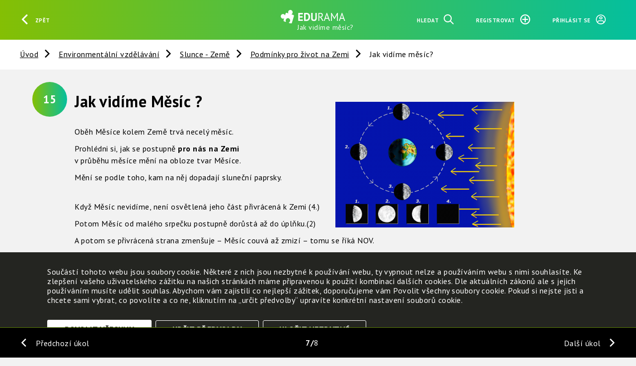

--- FILE ---
content_type: text/html; charset=UTF-8
request_url: https://www.edurama.cz/enviromentalni-vzdelavani/slunce-zeme/podminky-pro-zivot-na-zemi/jak-vidime-mesic
body_size: 5074
content:
<!DOCTYPE html>
<html>
<head data-view-target="head"><title>Jak vidíme měsíc? | EDURAMA</title>
<link rel="canonical" href="https://www.edurama.cz/enviromentalni-vzdelavani/slunce-zeme/podminky-pro-zivot-na-zemi/jak-vidime-mesic">

<script id="config" type="application/json">{"path":"enviromentalni-vzdelavani\/slunce-zeme\/podminky-pro-zivot-na-zemi\/jak-vidime-mesic","url":"\/enviromentalni-vzdelavani\/slunce-zeme\/podminky-pro-zivot-na-zemi\/jak-vidime-mesic","full_url":"https:\/\/www.edurama.cz\/enviromentalni-vzdelavani\/slunce-zeme\/podminky-pro-zivot-na-zemi\/jak-vidime-mesic","root":"\/","full_root":"https:\/\/www.edurama.cz\/","version":1677238377,"csrf":"eyJ0eXAiOiJKV1QiLCJhbGciOiJIUzUxMiJ9.eyJpc3MiOiJlZHVyYW1hIiwiZXhwIjoxNzY4OTc1NzY0LCJhdWQiOlsiY3NyZiJdLCJpYXQiOjE3Njg5MzI1NjR9.ZZGLBq1nstzlF_vhPSMwB8x0B2Qjf96mUk6xJZSLYAL0IX4wN7Wu8IikEy5jk8rlV-HWKIHtj0b8llMvRcYHhQ","lang":"cs","locale":{"date_long_js":"DD. MM. YYYY","date_long_php":"d. m. Y","datetime_long_js":"DD. MM. YYYY HH:mm:ss","datetime_long_php":"d. m. Y H:i:s","time_long_js":"HH:mm:ss","time_long_php":"H:i:s","decimal_separator":",","thousands_separator":" ","time_short_php":"H:i","timezone":"Europe\/Prague"},"cdn":"https:\/\/cdn.npx.cz\/","cookie_types":["core","analytics","functional"]}</script>
<script id="notifications" type="application/json">{}</script>

<script defer crossorigin src="https://cdn.npx.cz/default/polyfill/2021-12-21/polyfill.min.js"></script>
<script defer crossorigin src="https://cdn.npx.cz/default/vue/2.6.11/vue.min.js"></script>
<script defer crossorigin src="https://cdn.npx.cz/default/requirejs/2.3.6/require.min.js"></script>

<script defer src="/v1677238377/static/js/csc/init.js"></script>
<script defer src="/v1677238377/static/js/csc/main.js"></script>
<script defer src="/v1677238377/static/js/csc/util.js"></script>
<script defer src="/v1677238377/static/js/csc/loader.js"></script>
<script defer src="/v1677238377/static/js/app/main.js"></script>

<link rel="icon" href="/v1677238377/static/img/favicon.ico">

<meta http-equiv="Content-Security-Policy" content="upgrade-insecure-requests">
<meta name="google-site-verification" content="yZc2bEahTHIoRAFCrMFvzMs8t6WET49j6e92HX_nTi0" />
<meta name="viewport" content="width=device-width, initial-scale=1">

	<link type="text/css" rel="stylesheet" href="/v1677238377/css.css">
</head><body data-view-target="body" class="task"><div id="ie-bad" style="display:none">
<pre style="white-space: pre-wrap;">
Proč už nepodporujeme prohlížeč Internet Explorer

Prohlížeč Internet Explorer již nepodporujeme a také důrazně nedoporučujeme, protože dlouhodobě funguje bez zásadních aktualizací, vylepšení a podpory. Obsahuje řadu závažných bezpečnostních rizik, které mohou způsobit únik citlivých informací a vašich osobních dat. Nehledě k tomu, že prohlížení a práce s webovými stránkami je v něm pomalejší až o 50 % v porovnání s ostatními prohlížeči.


Které prohlížeče tedy používat a kde si je můžete stáhnout?

Změna prohlížeče je jednoduchá, nezabere vám moc času a my vám s ní pomůžeme. Nachystali jsme pro vás seznam doporučených prohlížečů.

Vyberte si prohlížeč a klikněte na jeho název. Otevře se vám stránka, na které si prohlížeč můžete bezpečně nainstalovat.

TIP: Klidně si můžete nainstalovat všechny a vyzkoušet si, jak se vám s nimi pracuje.

A nebojte se, že změnou přijdete o všechny záložky, historii a uložená hesla. Můžete si je totiž jednoduše přenést. Postup pro dva nejpoužívanější prohlížeče přidáváme.

Doporučené prohlížeče:

Mozilla Firefox je výkonný, stabilní a bezpečný prohlížeč. Záložky a další data si můžete přenést podle návodu zde.
https://www.mozilla.org/cs/firefox/
https://support.mozilla.org/cs/kb/import-zalozek-dalsich-dat-z-internet-exploreru-ne

Google Chrome je rychlý, jednoduchý a bezpečný prohlížeč. Podívejte se na návod, jak přenést záložky a ostatní informace do Google Chrome.
https://www.google.com/intl/cs_ALL/chrome/security/
https://support.google.com/chrome/answer/96816?hl=cs

Jiří Diviš - podpora pro učitele - info@edurama.cz
Zdeňka Štěpánková - kontakt pro partnery - zdena.stepankova@edurama.cz
Jan Strouhal - technická podpora - podpora@edurama.cz

EDURAMA v2.0.1 © 2022 EKO-KOM a.s. a NFOZP
</pre>
</div>
<script>
	if(window.navigator.userAgent.indexOf("MSIE ") > 0 || !!navigator.userAgent.match(/Trident.*rv\:11\./)) {
		window.setTimeout(function() {
			document.getElementById("ie-bad").style.display = 'block';
			document.getElementById("vue-body").style.display = 'none';
		}, 50);
	} else {
		document.write('<div class="preloader"></div>');
	}

	var url = new URL(window.location);
	url.searchParams.delete('select_trida');
	url.searchParams.delete('select_plan');
	url.searchParams.delete('select_skola');
	history.replaceState(null, '', url);
</script>
<div id="vue-body" style="display:block;">
<header data-view-target="header"><div class="header_controls" id="header_controls_left">
	<a @click="window.history.back()" id="header_button_back" class="button btn-header"><span class="iconflat-arrow-left"></span><span class="label">Zpět</span></a>
</div>
<a href="/" id="header_logo" title="">
	<img id="header_logo_img" src="/static/img/edurama.svg" alt="Edurama" />
	<span id="header_logo_text" class="label">Jak vidíme měsíc?</span>
</a>
<div class="header_controls" id="header_controls_right">
	<a @click="loadDialog" data-preloader-target="main" href="/search" class="header_control button btn-header"><span class="label">Hledat</span><span class="iconflat-search"></span></a>
		<a @click="loadDialog" data-preloader-target="main" href="/account/register" class="header_control button btn-header"><span class="label">Registrovat</span><span class="iconflat-plus"></span></a>
		<a @click="loadDialog" data-preloader-target="main" href="/account/login" class="header_control button btn-header"><span class="label">Přihlásit se</span><span class="iconflat-login"></span></a>
</div>
</header><main data-view-target="main" data-sablona="16" data-typ="2" class="filtr_typ ukol opakovani"><div data-view-target="toolbar"><div class="wrapper">
	<div id="toolbar_actions">
	</div>
	<div id="toolbar_crumbs">
		<a href="/" title="">Úvod</a>
			<a href="/enviromentalni-vzdelavani" title="">Environmentální vzdělávání</a>
			<a href="/enviromentalni-vzdelavani/slunce-zeme" title="">Slunce - Země</a>
			<a href="/enviromentalni-vzdelavani/slunce-zeme/podminky-pro-zivot-na-zemi" title="">Podmínky pro život na Zemi</a>
			<a href="/enviromentalni-vzdelavani/slunce-zeme/podminky-pro-zivot-na-zemi/jak-vidime-mesic" title="">Jak vidíme měsíc?</a>
	</div>

	

	<div id="toolbar_filter" is="csc-filter" data-filter-group="stupen" multiple>
		
	</div>
</div>
</div><div class="uzel-wrapper">
<div data-view-target="uzel/12751" data-sablona="16" data-typ="2" class="uzel ukol" style=""><div class="ukol-wrapper">
	<div class="cislo-v-knize">
		<span class="label">15</span>
	</div>
	<p class="hidden">Typ: Ukol</p>
	<span class="hidden">12751: </span>
	<h2 class="hidden">Jak vidíme měsíc?</h2>
	<div class="anotace"></div>
	<h3>Jak vidíme Měsíc ?</h3>
<p></p>
	
	
<div data-view-target="uzel/12752" data-sablona="13" data-typ="2" class="uzel text" style=""><p>Oběh Měsíce kolem Země trvá necelý měsíc.</p>
<p>Prohlédni si, jak se postupně <strong>pro nás na Zemi</strong> <br />v průběhu měsíce mění na obloze tvar Měsíce. </p>
<p>Mění se podle toho, kam na něj dopadají sluneční paprsky.</p>


<div data-view-target="edit"></div></div><div data-view-target="uzel/4993" data-sablona="17" data-typ="8" class="uzel grid obrazek_vpravo obrazek" style="" data-grid-top="1" data-grid-left="21"><div is="csc-gallery" imgs="/v1677238377/img/uzel_obsah/4993/obrazek">
	
	<img src="/img/360x0/uzel_obsah/4993/obrazek" style="width:360px;" class="" alt="" title="">
</div>
<div data-view-target="edit"></div></div><div data-view-target="uzel/12753" data-sablona="13" data-typ="2" class="uzel text" style=""><p class="p1"></p>
<p class="p1">Když Měsíc nevidíme, není osvětlená jeho část přivrácená k Zemi (4.)  </p>
<p class="p1">Potom Měsíc od malého srpečku postupně dorůstá až do úplňku.(2)  </p>
<p class="p1">A potom se přivrácená strana zmenšuje – Měsíc couvá až zmizí – tomu se říká NOV.</p>


<div data-view-target="edit"></div></div><div data-view-target="uzel/13637" data-sablona="32" data-typ="25" class="uzel odpoved_doplnovacka tabulka doplnovacka" style=""><div style="" class="doplnovacka  "><p></p>
<p><strong>Zjisti a zapiš, ve které fázi je nyní Měsíc. Datum: <span is="csc-field" v-flex ><input type="text" name="value[1]" maxlength="16" class="znaky" readonly onkeypress="showAlert({text: 'Tato funkce je dostupná pouze pro přihlášené uživatele', level: 'error', clear: true})" value=""></span></strong><em>. </em><strong> Fáze Měsíce : <span is="csc-field" v-flex ><input type="text" name="value[3]" maxlength="17" class="znaky" readonly onkeypress="showAlert({text: 'Tato funkce je dostupná pouze pro přihlášené uživatele', level: 'error', clear: true})" value=""></span></strong><em>.</em></p></div>

<div data-view-target="edit"></div></div></div>
<br class="clear">
</div></div>
<input type="hidden" value="/enviromentalni-vzdelavani/slunce-zeme/podminky-pro-zivot-na-zemi/jak-vidime-mesic" id="canon_url">
<script>
	var url = new URL(window.location);
	url.pathname = document.querySelector('#canon_url').value;
	history.replaceState(null, '', url);
</script>
	<div class="strankovani">
			<a class="predchozi_btn" href="/enviromentalni-vzdelavani/slunce-zeme/podminky-pro-zivot-na-zemi/jak-vidime-mesic/../4891">Předchozí úkol</a>
			<a class="dalsi_btn" href="/enviromentalni-vzdelavani/slunce-zeme/podminky-pro-zivot-na-zemi/jak-vidime-mesic/../4892">Další úkol</a>
		<span class="ciselne"><span class="poradi_aktualni_otazky">7</span><span class="pocet stran">8</span></span>
	</div>
</main><div data-view-target="cookies"><div class="cookie cookie--close">
	<div class="cookie-content">
		<div class="cookie-content__text"><p>Součástí tohoto webu jsou soubory cookie. Některé z nich jsou nezbytné k používání webu, ty vypnout nelze a používáním webu s nimi souhlasíte. Ke zlepšení vašeho uživatelského zážitku na našich stránkách máme připravenou k použití kombinaci dalších cookies. Dle aktuálních zákonů ale s jejich používáním musíte udělit souhlas. Abychom vám zajistili co nejlepší zážitek, doporučujeme vám Povolit všechny soubory cookie. Pokud si nejste jisti a chcete sami vybrat, co povolíte a co ne, kliknutím na „určit předvolby“ upravíte konkrétní nastavení souborů cookie.</p></div>
		<div class="cookie-options">
			<div class="cookie-options__item">
				<div>
					<label class="switch switch--disabled">
						<input type="checkbox" disabled checked="true">
						<span class="slider slider--round"></span>
					</label>
				</div>
				<div class="ml-2">
					<p class="mb-0"><b>Nezbytně nutné cookies</b></p>
					<p>Tyto soubory cookie jsou nezbytné, abyste se mohli pohybovat po webových stránkách a využívat jejich funkce. Bez těchto cookies by webové stránky nefungovali, proto je nelze vypnout.</p>
				</div>
			</div>
			<div class="cookie-options__item">
				<div>
					<label class="switch">
						<input id="checkbox-analytics" type="checkbox">
						<span class="slider slider--round"></span>
					</label>
				</div>
				<div class="ml-2">
					<p class="mb-0"><b>Analytické cookies</b></p>
					<p>K analýze návštěv a používání webových stránek používáme cookies pro webovou analýzu. I po potvrzení se z těchto analýz můžete kdykoli později odhlásit výběrem.</p>
				</div>
			</div>
			<div class="cookie-options__item">
				<div>
					<label class="switch">
						<input id="checkbox-functional" type="checkbox">
						<span class="slider slider--round"></span>
					</label>
				</div>
				<div class="ml-2">
					<p class="mb-0"><b>Funkční cookies</b></p>
					<p>Tyto soubory cookie umožňují webové stránce zapamatovat si váš jazyk a volby, které uděláte. Doporučujeme potvrdit, aby pro vás bylo používání webu příjemnější.</p>
				</div>
			</div>
		</div>
		<div class="cookie-content__action">
			<a onclick="saveAll()" class="button cta">Povolit všechny</a>
			<a onclick="toggleOptions()" class="button options">Určit předvolby</a>
			<a onclick="saveDefault()" class="button options">Uložit nezbytné</a>
		</div>
		<div class="cookie-content__action cookie-content--ifOpen">
			<a onclick="saveCustom()" class="button cta">Uložit nastavení</a>
			<a onclick="saveDefault()" class="button options">Uložit nezbytné</a>
			<a onclick="toggleOptions()" class="options">Zrušit</a>
		</div>
	</div>
	<a onclick="openCookies()"></a>
</div></div>	<!-- <csc-cookie-consent></csc-cookie-consent> -->
	<csc-reload-on-back scroll></csc-reload-on-back>
</div>
<!-- Global site tag (gtag.js) - Google Analytics -->
<!-- <script async src="https://www.googletagmanager.com/gtag/js?id=UA-163851194-1"></script>
<script>
  window.dataLayer = window.dataLayer || [];
  function gtag(){dataLayer.push(arguments);}
  gtag('js', new Date());

  gtag('config', 'UA-163851194-1');
</script> -->

	<!-- Global site tag (gtag.js) - Google Analytics -->
	<script async src="https://www.googletagmanager.com/gtag/js?id=UA-163851194-1"></script>
	<script>
		window.dataLayer = window.dataLayer || [];
		function gtag(){dataLayer.push(arguments);}

		dataLayer.push({ 'event': 'default_consent' });

		gtag('consent', 'default', {
			'ad_storage': 'denied',
			'analytics_storage': 'denied',
			'functionality_storage': 'denied',
			'personalization_storage': 'denied',
			'security_storage': 'denied',
			'wait_for_update': 500
		});

		gtag('event', 'page_view', { 'client_id': 'anonym' });
		gtag('js', new Date());
		gtag('config', 'UA-163851194-1');
	</script>
</body></html>


--- FILE ---
content_type: application/javascript
request_url: https://www.edurama.cz/v1677238377/static/js/csc/loader.js
body_size: 2959
content:
define('csc/loader', ['csc/util'], (util) => ({
	request(url, options = {}) {
		options = util.defaults(options, {
			method: 'GET',
			data: null,
			api: 'view',
			cache: 'no-cache',
			credentials: 'same-origin',
			redirect: 'manual',
			query: {},
			reject_on_error: false,
			push_state: false,
			preloader_target: [],
			confirm_cancel_callback: null,
		});

		// Prepend GET params with url
		if(url[0] === '?') url = window.location.pathname + url;

		// Parse url
		if(url.substr(0, window.location.origin.length) === window.location.origin) url = url.substr(window.location.origin.length);
		if(url.substr(0, window.config.root.length) === window.config.root) url = url.substr(window.config.root.length);

		// Make url absolute without HOST part and without leading slash
		if(url.indexOf(config.root) === 0) url = url.slice(config.root.length);
		if(url[0] === '/') url = url.slice(1);

		// Apply paramters to url and join it to string
		var fetch_url = new URL(config.root + 'api/v1/' + options.api + '/' + url, window.location);
		Object.keys(options.query).forEach(key => {
			if(Array.isArray(options.query[key]))
				options.query[key].forEach(val => fetch_url.searchParams.append(key + '[]', val));
			else
				fetch_url.searchParams.set(key, options.query[key]);
		});

		var fetch_options = {
			method: options.method,
			cache: options.cache,
			credentials: options.credentials,
			redirect: options.redirect,
			headers: {},
		};

		if(fetch_options.redirect === 'auto') fetch_options.redirect = 'manual';

		// Set headers for data type
		if(fetch_options.method !== 'GET' && fetch_options.method !== 'HEAD') {
			if(options.data instanceof FormData) {
				fetch_options.body = options.data;
				fetch_options.body.set('csrf', config.csrf);
			} else if(typeof options.data === 'object' && options.data !== null) {
				fetch_options.headers['Content-Type'] = 'application/json';
				fetch_options.body = JSON.stringify(Object.assign(options.data, {csrf: config.csrf}));
			} else {
				fetch_options.headers['Content-Type'] = 'application/json';
				fetch_options.body = JSON.stringify({csrf: config.csrf});
			}
		}

		// Show preloader
		if(!Array.isArray(options.preloader_target))
			options.preloader_target = [options.preloader_target];
		options.preloader_target.forEach(element => {
			if(!element) return;
			if(!util.isElement(element)) element = document.body.querySelector('[data-view-target="' + element + '"]');
			if(element) element.classList.add('preloader');
		});

		// Parser callback
		var callback_parser = response => response.json().then(data => Object.assign(data, { response: response }));

		// Callback catch
		var callback_catch = result => {
			// Hide preloader
			options.preloader_target.forEach(element => {
				if(!element) return;
				if(!util.isElement(element)) element = document.body.querySelector('[data-view-target="' + element + '"]');
				if(element) element.classList.remove('preloader');
			});

			return result;
		};

		// Response callback
		var callback_response = result => {
			if(options.redirect === 'auto' && result.response.redirected) {
				window.location.href = result.response.url;
			}

			// Resend confirm
			if(result.attributes.post_confirm) {
				console.log(result);
				if(confirm(result.attributes.post_confirm)) {
					if(fetch_options.headers['Content-Type'] === 'application/json')
						fetch_options.body = JSON.stringify(Object.assign(JSON.parse(fetch_options.body), {post_confirmed: '1'}));
					else
						fetch_options.body.set('post_confirmed', '1');

					return fetch(fetch_url, fetch_options).then(callback_parser).then(callback_response).catch(callback_catch);
				}

				// Call confirm cancel callback if present
				if(typeof options.confirm_cancel_callback === 'function')
					options.confirm_cancel_callback(result);

				// Cancel promise (never resolves)
				return new Promise(() => {});
			}

			// Push state
			if(options.push_state && options.api === 'view')
				window.history.pushState(null, '', result.config.url);

			// Hide preloader
			options.preloader_target.forEach(element => {
				if(!element) return;
				if(!util.isElement(element)) element = document.body.querySelector('[data-view-target="' + element + '"]');
				if(element) element.classList.remove('preloader');
			});

			// Callback
			if(typeof window.app.afterRequest === 'function') {
				window.app.afterRequest(result);
			}

			return result.response.ok || !options.reject_on_error ? result : Promise.reject(result);
		};

		return fetch(fetch_url, fetch_options).then(callback_parser).then(callback_response).catch(callback_catch);
	},

	loadView(event, target, options = {}) {
		if(target !== null && target.hasAttribute('data-load-options')) {
			options = util.defaults(options, JSON.parse(target.getAttribute('data-load-options')));
		}

		options = util.defaults(options, {
			push_state: true,
			replace_targets: true,
			create: false,
			wrap: null,
			href: null,
			method: null,
			query: {},
			alert_target: window.app.$el,
			alert_timeout: 5000,
			redirect: 'auto',
		});

		// Guess href if not specified
		if(options.href === null && target !== null) {
			if(target.getAttribute('href')) {
				options.href = target.getAttribute('href');
			} else if(target.getAttribute('data-href')) {
				options.href = target.getAttribute('data-href');
			} else if(target.getAttribute('action')) {
				options.href = target.getAttribute('action');
			}
		}

		// Guess method if not specified
		if(options.method === null && target !== null) {
			if(target.getAttribute('method')) {
				options.method = target.getAttribute('method');
			} else if(target.getAttribute('data-method')) {
				options.method = target.getAttribute('data-method');
			}
		}

		// Set preloader element
		if(target !== null && target.getAttribute('data-preloader-target')) {
			if(Array.isArray(options.preloader_target)) {
				options.preloader_target.concat(target.getAttribute('data-preloader-target').split(','));
			} else {
				options.preloader_target = target.getAttribute('data-preloader-target').split(',');
			}
		}

		// Fallback href & method
		if(options.href === null) options.href = window.location.href;
		if(options.method === null) options.method = undefined;

		var setAlertGlobal = () => {
			options.alert_target = window.app.$el;
			options.alert_timeout = 5000;
		};

		var closeDialog = () => {
			setAlertGlobal();
			window.app.closeDialog();
		};

		return this.request(options.href, options).then(result => {
			// Html hook attributes
			if(result.response.ok && target && target.getAttribute('data-success')) {
				var callback = eval(target.getAttribute('data-success'));
				if(typeof callback === 'function') callback();
			} else if(!result.response.ok && target && target.getAttribute('data-error')) {
				var callback = eval(target.getAttribute('data-error'));
				if(typeof callback === 'function') callback();
			}

			// TODO: Replacing "html" breaks requirejs
			if(result.html && result.html.html && options.replace_targets && result.response.ok) {
				delete result.html.html;

				if(Object.keys(result.html).length === 0) {
					console.warn('Refusing to replace "html". Performing full reload.');
					window.location.href = result.config.url;

					return result;
				}
			}

			// Replace targets
			if(typeof result.html !== 'undefined' && options.replace_targets && result.response.ok) {
				Object.keys(result.html).forEach((target) => {
					if(options.wrap !== null) result.html[target] = util.wrapHtml(result.html[target], options.wrap).outerHTML;
					if(target !== 'dialog' || options.query.target === 'dialog') {
						this.parseTarget(target, result, options.create);
					}
				});
			}

			// Show notifications
			if(options.alert_target !== null) {
				(result.notifications || []).forEach(notification => {
					window.app.clearAlert(options.alert_target).then(() => {
						window.app.showAlert(util.defaults(notification, {
							timeout: options.alert_timeout,
						}), options.alert_target, options.alert_prepend);
					});
				});

				// Show result errors
				if(typeof result.error !== 'undefined' && typeof result.error.code === 'number' && result.error.code >= 400) {
					options.push_state = false;
					if((result.notifications || []).length === 0) {
						window.app.showAlert({
							text: result.error.message + ' [' + result.error.code + ']',
							level: 'error',
							timeout: options.alert_timeout,
						}, options.alert_target, options.alert_prepend);
					}
				}
			}

			return result;
		});
	},

	loadMenu(event, target, options = {}) {
		options = util.defaults(options, {
			menu_selector: 'menuitem a',
			loading_class: 'loading',
		});

		if(event !== null) {
			var href = target.getAttribute('href');
			if(href) options.menu_selector += '[href="/' + href + '"]';
		}

		document.querySelectorAll(options.menu_selector).forEach((element) => {
			element.classList.add(options.loading_class);
		});

		var callback = result => {
			document.querySelectorAll(options.menu_selector + '.loading').forEach((element) => {
				element.classList.remove(options.loading_class);
			});

			return result;
		};

		return this.loadView(event, target, options).then(callback).catch(callback);
	},

	loadForm(event, target, options = {}) {
		options = util.defaults(options, {
			loading_class: 'loading',
			data: null,
			alert_target: target,
			alert_timeout: 0,
		});

		// Guess data if not specified
		if(options.data === null && target !== null) {
			options.data = new FormData(target);
			if(util.isElement(event.submitter) && event.submitter.getAttribute('name')) {
				options.data.set(event.submitter.getAttribute('name'), event.submitter.getAttribute('value') || '');
			}
		}

		if(target !== null && options.loading_class !== null) {
			target.classList.add(options.loading_class);

			var callback = result => {
				target.classList.remove(options.loading_class);
				return result;
			};
			return this.loadView(event, target, options).then(callback).catch(callback);
		} else {
			return this.loadView(event, target, options);
		}
	},

	sendForm(event, target, options = {}) {
		return this.loadForm(event, target, util.defaults(options, {
			push_state: false,
			replace_targets: false,
		}));
	},

	loadDialog(event, target, options = {}) {
		options = util.defaults(options, {
			push_state: false,
			create: true,
			query: { 'target': 'dialog', 'root_target': 'dialog' },
		});

		return this.loadView(event, target, options);
	},

	closeDialog(event, target) {
		if(this.targets.dialog && this.targets.dialog.$children && this.targets.dialog.$children[0]) this.targets.dialog.$children[0].close();
		else if(document.querySelector('.csc-modal-dialog')) document.querySelector('.csc-modal-dialog').$component.close();
	},

	parseTarget: function(target, server_response, create = false) {
		if(target === 'html') {
			document.open();
			document.write(server_response.html[target]);
			document.close();
		} else {
			var element = document.querySelector('[data-view-target="'+target+'"]');
			if(element !== null) {
				if(this.targets[target]) {
					this.targets[target].insertView(server_response.html[target], this.processAttributes(target, server_response));
				} else {
					element.innerHTML = server_response.html[target];

					var attributes = this.processAttributes(target, server_response);
					Object.keys(attributes).forEach(attribute => {
						element.setAttribute(attribute, attributes[attribute]);
					});

					if(Vue && Vue.created) Vue.recreate();
				}
			} else if(create) {
				var element = window.app.$el.appendChild(document.createElement('div'));

				// Create new view-target component
				Vue.create_component('csc-view-target', element).then(component => {
					this.targets[target] = component;
					this.targets[target].insertView(server_response.html[target], this.processAttributes(target, server_response), target);
				});
			} else {
				console.error('Target "' + target + '" not found.');
			}
		}
	},

	processAttributes: function(target, server_response) {
		if(server_response.attributes && server_response.attributes.html) {
			if(typeof server_response.attributes.html.body === 'object') {
				Object.keys(server_response.attributes.html.body).forEach(function(attribute) {
					document.body.setAttribute(attribute, server_response.attributes.html.body[attribute]);
				});
			}

			if(typeof server_response.attributes.html[target] === 'object') {
				return server_response.attributes.html[target];
			} else {
				return {};
			}
		} else {
			return {};
		}
	},

	targets: {},
}));


--- FILE ---
content_type: application/javascript
request_url: https://www.edurama.cz/v1677238377/static/js/csc/util.js
body_size: 1101
content:
define('csc/util', (util) => ({
	isElement(element) {
		return typeof HTMLElement === "object" ? element instanceof HTMLElement :
			element && typeof element === "object" && element !== null && element.nodeType === 1 && typeof element.nodeName === "string";
	},

	defaults(options = {}, defaults = {}) {
		Object.keys(defaults).forEach((option) => {
			if(typeof options[option] === 'object' && options[option] !== null && options[option].constructor === ({}).constructor
					&& typeof defaults[option] === 'object' && defaults[option] !== null && defaults[option].constructor === ({}).constructor) {
				options[option] = this.defaults(options[option], defaults[option]);
			} else if(typeof options[option] === 'undefined') {
				options[option] = defaults[option];
			}
		});
		return options;
	},

	overrides(options = {}, overrides = {}) {
		Object.keys(overrides).forEach((option) => {
			if(typeof options[option] === 'object' && options[option] !== null && options[option].constructor === ({}).constructor
					&& typeof overrides[option] === 'object' && overrides[option] !== null && overrides[option].constructor === ({}).constructor) {
				options[option] = this.overrides(options[option], overrides[option]);
			} else {
				options[option] = overrides[option];
			}
		});
		return options;
	},

	wrapHtml(html, wrapper) {
		if(this.isElement(wrapper)) {
			wrapper = wrapper.cloneNode();
		} else {
			wrapper = document.createElement(wrapper);
		}

		wrapper.innerHTML = html;
		return wrapper;
	},

	wrapElement(element, wrapper) {
		if(this.isElement(wrapper)) {
			wrapper = wrapper.cloneNode();
		} else {
			wrapper = document.createElement(wrapper);
		}

		element.replaceWith(wrapper);
		wrapper.appendChild(element);
		return element;
	},

	stop() {
		if(window.stop) window.stop();
	},

	humanFileSize(bytes, si = false, dp = 1) {
		const thresh = si ? 1000 : 1024;

		if(Math.abs(bytes) < thresh) {
			return bytes + ' B';
		}

		const units = si ? ['kB', 'MB', 'GB', 'TB', 'PB', 'EB', 'ZB', 'YB'] : ['KiB', 'MiB', 'GiB', 'TiB', 'PiB', 'EiB', 'ZiB', 'YiB'];
		let u = -1;
		const r = 10**dp;

		do {
			bytes /= thresh;
			++u;
		} while (Math.round(Math.abs(bytes) * r) / r >= thresh && u < units.length - 1);

		return bytes.toFixed(dp) + ' ' + units[u];
	},

	submitForm(form, detail = null) {
		if(form instanceof Event) form = form.currentTarget || form.target;
		if(!this.isElement(form)) form = document.body.querySelector(form);
		form.dispatchEvent(new Event('submit', {
			cancelable: true,
			detail: detail,
		}));
	},

	cookieGet(name) {
		var cookies = document.cookie.split(';');
		for(var i = 0; i < cookies.length; i++) {
			var cookie = cookies[i].split('=');
			if(name === cookie[0].trim()) return decodeURIComponent(cookie[1]);
		}
		return null;
	},

	cookieSet(name, value, timeout = null, type = 'core') {
		if(type === null || window.config.cookie_types.includes(type)) {
			timeout = timeout === null ? '' : ' Max-Age=' + (timeout * 1000) + ';';
			document.cookie = name + '=' + encodeURIComponent(value) + ';' + timeout + ' Path=' + config.root + '; Secure; SameSite=Lax';
		} else {
			console.warn(`Attempted to set cookie '${name}' of type '${type}', but it was not allowed by the user`);
			// TODO: Notify the user
		}
	},

	cookieConsent(types = []) {
		this.cookieSet('CscAllowedCookieTypes', types.join(','), 365 * 24 * 60 * 60, null);
	},
}));


--- FILE ---
content_type: application/javascript
request_url: https://www.edurama.cz/v1677238377/static/js/csc/main.js
body_size: 2462
content:
define('csc/main', ['csc/util'], (util) => {
	// Dict
	window.Dict = {
		cache: {},

		get(key) {
			return this.cache[key] || (this.cache[key] = new Promise(resolve => {
				require(['csc/loader'], resolve);
			}).then(loader => loader.request('dict', {
				api: 'data',
				query: {
					key: key,
				},
			}).then(dict => dict.data)));
		},
	};

	// Vue component import
	Vue.onImportError = function(name, error) {
		console.error(name, error);
	};

	Vue.import = function(name) {
		return new Promise((resolve, reject) => require([name], resolve, error => {
			Vue.onImportError(name, error);
			reject(error);
		}));
	};

	Vue.moduleCall = function(module, method, args = []) {
		if(!Array.isArray(args)) args = [args];
		return new Promise((resolve, reject) => {
			require([module], (module) => {
				var result = module[method].apply(module, args);
				if(result instanceof Promise) result.then(resolve);
				else resolve(result);
			});
		});
	};

	Vue.moduleCallEvent = function(module, method, event, args = []) {
		if(!Array.isArray(args)) args = [args];
		if(event instanceof Event) event.preventDefault();
		var target = event && event.currentTarget ? event.currentTarget : args.shift() || null;
		return Vue.moduleCall(module, method, [event, target].concat(args));
	};

	Vue.create_component = function(name, element = null, parameters = {}) {
		return Promise.all([new Promise((resolve, reject) => {
			require(['csc/util'], resolve);
		}), new Promise((resolve, reject) => {
			try {
				resolve(new Vue.options.components[name]({parent: window.app}));
			} catch {
				Vue.options.components[name]().then(e => new (Vue.extend(e))({parent: window.app})).then(resolve);
			}
		})]).then(([util, component]) => {
			util.overrides(component.$data, parameters);
			if(element !== null) component.$mount(element);
			return component;
		});
	};

	// Event bubble
	Vue.prototype.$bubble = function() {
		var component = this;
		do {
			component.$emit.apply(component, arguments);
			component = component.$parent;
		} while(component);
	};

	// History
	window.addEventListener('popstate', function(event) {
		require(['csc/loader'], (loader) => loader.loadView(event, null, {
			push_state: false,
			href: window.location.href,
		}));
	});

	// Vue basic components
	Vue.component('csc-modal-dialog', () => Vue.import('csc/component/modal-dialog'));
	Vue.component('csc-select', () => Vue.import('csc/component/select'));
	Vue.component('csc-filter', () => Vue.import('csc/component/filter'));
	Vue.component('csc-post-value', () => Vue.import('csc/component/post-value'));
	Vue.component('csc-alert', () => Vue.import('csc/component/alert'));
	Vue.component('csc-field', () => Vue.import('csc/component/field'));
	Vue.component('csc-upload', () => Vue.import('csc/component/upload'));
	Vue.component('csc-editor', () => Vue.import('csc/component/editor'));
	Vue.component('csc-calendar', () => Vue.import('csc/component/calendar'));
	Vue.component('csc-gallery', () => Vue.import('csc/component/gallery'));
	Vue.component('csc-tooltip', () => Vue.import('csc/component/tooltip'));
	Vue.component('csc-cookie-consent', () => Vue.import('csc/component/cookie-consent'));
	Vue.component('csc-draggable', () => Vue.import('csc/component/draggable'));
	Vue.component('csc-reload-on-back', () => Vue.import('csc/component/reload-on-back'));

	// Vue basic directives
	Vue.directive('csc-post', {
		inserted() { return Vue.moduleCall('csc/directive/post', 'inserted', Array.from(arguments)); },
	});

	// Vue global mixin
	Vue.mixin({
		data: () => ({
			dict: {},
			dict_key: ['js'],
		}),
		updated() {
			this.$el.$component = this;
		},
		mounted() {
			this.$el.$component = this;
		},
		beforeMount() {
			if(this.$options._componentTag && Vue.component_defaults[this.$options._componentTag]) {
				util.overrides(this.$data, Vue.component_defaults[this.$options._componentTag]);
			}

			try {
				util.overrides(this.$data, JSON.parse(this.$attrs['data-component-options']));
			} catch(e) {}

			Dict.get('js').then(dict => {
				util.overrides(this.dict, dict);
				this.$forceUpdate();
			});

			if(this.dict_key) {
				if(!Array.isArray(this.dict_key)) this.dict_key = [this.dict_key];
				this.dict_key.forEach(key => Dict.get(key).then(dict => {
					util.overrides(this.dict, dict);
				}));
			}

			if(this.$attrs['data-dict']) {
				try {
					util.overrides(this.dict, JSON.parse(this.$attrs['data-dict']));
				} catch(e) {
					Dict.get(this.$attrs['data-dict']).then(dict => {
						util.overrides(this.dict, dict);
					});
				}
			}
		},
	});

	// Vue default view-load
	Vue.defaultAfterLoad = function(node) {
		node.querySelectorAll('[data-view-target]').forEach((element) => {
			element.setAttribute('is', 'csc-view-target');
			element.setAttribute('data-tag', element.tagName);
		});
	};

	// Vue default options
	Vue.create_options = {
		el: '#vue-body',
		methods: {
			afterLoad: () => {},
			afterRequest: () => {},
			loadView(event) { return Vue.moduleCallEvent('csc/loader', 'loadView', event, Array.from(arguments).slice(1)); },
			loadMenu(event) { return Vue.moduleCallEvent('csc/loader', 'loadMenu', event, Array.from(arguments).slice(1)); },
			loadForm(event) { return Vue.moduleCallEvent('csc/loader', 'loadForm', event, Array.from(arguments).slice(1)); },
			sendForm(event) { return Vue.moduleCallEvent('csc/loader', 'sendForm', event, Array.from(arguments).slice(1)); },
			loadDialog(event) { return Vue.moduleCallEvent('csc/loader', 'loadDialog', event, Array.from(arguments).slice(1)); },
			closeDialog: (event) => Vue.moduleCallEvent('csc/loader', 'closeDialog', event),
			showAlert() { return Vue.moduleCall('csc/component/alert', 'show', Array.from(arguments)); },
			clearAlert() { return Vue.moduleCall('csc/component/alert', 'clear', Array.from(arguments)); },
			submitForm: (event) => Vue.moduleCallEvent('csc/util', 'submitForm', event),
			postValue: (event) => Vue.moduleCallEvent('csc/directive/post', 'postValue', event),
		},
	};

	// Vue component options
	Vue.component_defaults = {};
	Vue.component_options = function(component, options) {
		Vue.component_defaults[component] = util.overrides(Vue.component_defaults[component] || {}, options);
	};

	Object.keys(Vue.create_options.methods).forEach(method => {
		window[method] = Vue.create_options.methods[method];
	});

	// Vue create helper
	Vue.create = Vue.recreate = function(options = {}) {
		if(options !== {}) Vue.create_options = util.overrides(Vue.create_options, options);
		Vue.created = true;
		Vue.defaultAfterLoad.call(null, document.querySelector(Vue.create_options.el));
		Vue.create_options.methods.afterLoad.call(null, document.querySelector(Vue.create_options.el));
		window.app = new Vue(Vue.create_options);

		if(document.body.querySelector(':scope > .preloader') !== null) {
			document.body.removeChild(document.body.querySelector(':scope > .preloader'));
		}

		return window.app;
	};

	// Add preloader on onload
	window.addEventListener("beforeunload", () => {
		if(document.body.querySelector(':scope > .preloader') === null) {
			if(document.activeElement) {
				if(document.activeElement.hasAttribute('download'))
					return;
				if(document.activeElement.hasAttribute('href') && document.activeElement.getAttribute('href').startsWith('mailto:'))
					return;
				if(document.activeElement.hasAttribute('href') && document.activeElement.getAttribute('href').startsWith('tel:'))
					return;
			}

			var preloader = document.createElement('div');
			preloader.classList.add('preloader');

			if(document.body.children.length === 0)
				document.body.appendChild(preloader);
			else
				document.body.insertBefore(preloader, document.body.firstChild);
		}
	});

	// Target components
	Vue.component('csc-view-target', {
		data: () => ({
			compiled: null,
		}),
		render(createElement) {
			// Fix missing methods on re-render
			Object.keys(this.$root.$options.methods).forEach((method) => {
				this[method] = this.$root.$options.methods[method];
			});

			// Register in loader
			if(typeof this.$attrs['data-view-target'] === 'string') {
				require(['csc/loader'], (loader) => {
					loader.targets[this.$attrs['data-view-target']] = this;
				});
			}

			if(this.compiled) {
				this.$options.staticRenderFns = this.compiled.staticRenderFns;
				this._staticTrees = [];
				return this.compiled.render.bind(this)(createElement);
			} else {
				return createElement(this.$attrs['data-tag'], this.$attrs, this.$slots.default);
			}
		},
		mounted() {
			if(this.$el && this.$el.removeAttribute) this.$el.removeAttribute('data-tag');
		},
		methods: {
			insertView: function(html, attributes = [], target = null) {
				require(['csc/util'], (util) => {
					var node = typeof this.$el.tagName !== 'undefined' ? this.$el.cloneNode(false) : document.createElement('div');
					if(target) node.setAttribute('data-view-target', target);

					// Custom attributes
					Object.keys(attributes).forEach((attribute) => {
						node.setAttribute(attribute, attributes[attribute]);
					});

					// Wrap
					node = util.wrapHtml(html, node);

					// Load event
					Vue.defaultAfterLoad.call(null, node);
					this.$root.afterLoad.call(null, node);

					// Re-render component
					var compiled = Vue.compile(node.outerHTML);
					this.compiled = Vue.compile('');
					setTimeout(() => this.compiled = compiled, 0);
				});
			},
		},
	});

	// Notifications
	Array.from(window.notifications || []).forEach(notification => Vue.moduleCall('csc/component/alert', 'show', [notification]));

	require(['app/main'], () => {
		if(document.body.querySelector(':scope > .preloader') !== null) {
			document.body.removeChild(document.body.querySelector(':scope > .preloader'));
		}
	});
});
